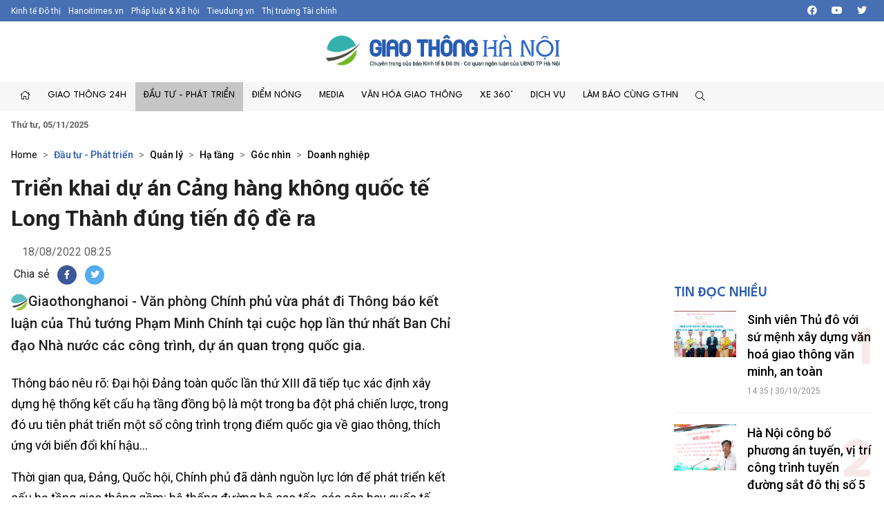

--- FILE ---
content_type: text/html; charset=utf-8
request_url: https://giaothonghanoi.kinhtedothi.vn/dau-tu-phat-trien/trien-khai-du-an-cang-hang-khong-quoc-te-long-thanh-dung-tien-do-de-ra-65892.html
body_size: 66153
content:

<!DOCTYPE html>
<!--[if lt IE 7]> <html class="no-js lt-ie9 lt-ie8 lt-ie7"> <![endif]-->
<!--[if IE 7]> <html class="no-js lt-ie9 lt-ie8"> <![endif]-->
<!--[if IE 8]> <html class="no-js lt-ie9"> <![endif]-->
<!--[if gt IE 8]><!-->
<html class="no-js">
<!--<![endif]-->
<head prefix="og: https://ogp.me/ns# fb: https://ogp.me/ns/fb# article: https://ogp.me/ns/article#"><title>
	Triển khai dự &#225;n Cảng h&#224;ng kh&#244;ng quốc tế Long Th&#224;nh đ&#250;ng tiến độ đề ra
</title><meta http-equiv="Content-Type" content="text/html; charset=utf-8" /><meta http-equiv="X-UA-Compatible" content="IE=edge" /><meta name="viewport" content="width=device-width, initial-scale=1, shrink-to-fit=no, maximum-scale=1.0" /><meta id="ctl00_description" name="description" content="Giaothonghanoi - Văn phòng Chính phủ vừa phát đi Thông báo kết luận của Thủ tướng Phạm Minh Chính tại cuộc họp lần thứ nhất Ban Chỉ đạo Nhà nước các công trình, dự án quan trọng quốc gia." /><meta id="ctl00_keywords" name="keywords" /><meta name="news_keywords" content="Giao thông Hà Nội, Cuộc thi an toàn giao thông , báo kinh tế đô thị, giao thông thủ đô, tình hình giao thông tại thủ đô hà nội, cuộc thi tìm hiểu kiến thức giao thông, thi luật giao thông trên internet, văn hóa giao thông" /><link href="https://giaothonghanoi.kinhtedothi.vn/" rel="publisher" /><link rel="alternate" href="/rss/home.rss" type="application/rss+xml" title="RSS" /><meta http-equiv="refresh" content="1800" /><meta id="ctl00_robots" name="robots" content="INDEX,FOLLOW" />
<script type="text/javascript"> var host = 'https://giaothonghanoi.kinhtedothi.vn';</script>
<script type="text/javascript"> var loghost = 'https://giaothonghanoi.kinhtedothi.vn';</script>
<link rel="shortcut icon" href="https://staticgthn.kinhtedothi.vn/webthemes/img/favicon.ico">
<link rel="stylesheet" href="https://staticgthn.kinhtedothi.vn/webthemes/bootstrap-5.0.2-dist/css/bootstrap.css?v=1">
<!-- Fonts -->
<link href="https://staticgthn.kinhtedothi.vn/webthemes/fonts/fontawesome-pro-5.15.4-web/css/all.min.css" rel="stylesheet">
<!-- plugin css -->
<link rel="stylesheet" href="https://staticgthn.kinhtedothi.vn/webthemes/js/vendor/glide-3.4.1/dist/css/glide.core.min.css">
<link type="text/css" rel="stylesheet" href="https://staticgthn.kinhtedothi.vn/webthemes/js/vendor/lightGallery-master/dist/css/lightGallery.min.css" />
<!-- Customize css -->
<link rel="stylesheet" href="https://staticgthn.kinhtedothi.vn/webthemes/css/main.css?v=6.7.8">
<script src="https://staticgthn.kinhtedothi.vn/webthemes/js/vendor/jquery.min.js"></script>
<script src="https://staticgthn.kinhtedothi.vn/webthemes/bootstrap-5.0.2-dist/js/bootstrap.bundle.min.js" defer></script>
<script src="https://staticgthn.kinhtedothi.vn/webthemes/js/vendor/glide-3.4.1/dist/glide.min.js" defer></script>
<script src="https://staticgthn.kinhtedothi.vn/webthemes/js/vendor/jquery.lazy-master/jquery.lazy.min.js" defer></script>
<script src="https://staticgthn.kinhtedothi.vn/webthemes/js/vendor/lightGallery-master/dist/js/lightgallery.min.js" defer></script>
<script src="https://staticgthn.kinhtedothi.vn/webthemes/js/app.js?v=1.0" defer></script>

<meta property="og:type" content="article" />
<meta property="og:url" content="https://giaothonghanoi.kinhtedothi.vn/dau-tu-phat-trien/trien-khai-du-an-cang-hang-khong-quoc-te-long-thanh-dung-tien-do-de-ra-65892.html" />
<meta property="og:site_name" content="Giao thông Hà Nội - Chuyên trang của Báo điện tử Kinh tế đô thị" />
<meta property="og:image" content="https://staticgthn.kinhtedothi.vn/Uploaded/nhungtkts/2022_08_18/03-4768_YOTX.jpg" />
<meta property="og:title" content="Triển khai dự &#225;n Cảng h&#224;ng kh&#244;ng quốc tế Long Th&#224;nh đ&#250;ng tiến độ đề ra" />
<meta property="og:description" content="Giaothonghanoi - Văn ph&#242;ng Ch&#237;nh phủ vừa ph&#225;t đi Th&#244;ng b&#225;o kết luận của Thủ tướng Phạm Minh Ch&#237;nh tại cuộc họp lần thứ nhất Ban Chỉ đạo Nh&#224; nước c&#225;c c&#244;ng tr&#236;nh, dự &#225;n quan trọng quốc gia." />
<link rel="alternate" href="https://giaothonghanoi.kinhtedothi.vn/dau-tu-phat-trien/trien-khai-du-an-cang-hang-khong-quoc-te-long-thanh-dung-tien-do-de-ra-65892.html" media="handheld" />
<link rel="canonical" href="https://giaothonghanoi.kinhtedothi.vn/dau-tu-phat-trien/trien-khai-du-an-cang-hang-khong-quoc-te-long-thanh-dung-tien-do-de-ra-65892.html" />
<meta content="" name="news_keywords" />
<link rel="stylesheet" href="https://staticgthn.kinhtedothi.vn/webthemes/css/swipebox.css" />
<script type="text/javascript" src="https://staticgthn.kinhtedothi.vn/webthemes/Jscripts/jquery.fixer.js"></script>
<script type="text/javascript" src="https://staticgthn.kinhtedothi.vn/webthemes/Jscripts/jquery.swipebox.min.js"></script>
<script type="text/javascript" src="https://staticgthn.kinhtedothi.vn/webthemes/Jscripts/jwplayer/jwplayer.js"></script>
<script type="text/javascript">jwplayer.key = "5qMQ1qMprX8KZ79H695ZPnH4X4zDHiI0rCXt1g==";</script>
<script type="text/javascript">function showvideo(id_, src_) {
//console.log(id_);
var videoW = $('#' + id_).parent().width();
var videoH = videoW / 16 * 9;
$('#' + id_).wrap(function () {
return "<div class='img-responsive'></div>";
});
jwplayer(id_).setup({
image: 'https://staticgthn.kinhtedothi.vn/zoom/590/Uploaded/nhungtkts/2022_08_18/03-4768_YOTX.jpg', file: src_, height: videoH, width: videoW, skin: 'five', menu: "true", allowscriptaccess: "always", wmode: "opaque", 'stretching': 'exactfit',
"controlbar.position": "bottom"
});
}</script>
<script type="text/javascript">function showvideoavatar(id_, src_) {
jwplayer(id_).setup({
image: 'https://staticgthn.kinhtedothi.vn/zoom/590/Uploaded/nhungtkts/2022_08_18/03-4768_YOTX.jpg', responsive: true, file: src_, height: 360, width: 590, skin: 'five', menu: "true", allowscriptaccess: "always", wmode: "opaque", 'stretching': 'exactfit',
"controlbar.position": "bottom"
});
}</script>
<script type="text/javascript" src="https://staticgthn.kinhtedothi.vn/webthemes/Jscripts/galleria/galleria-1.4.2.min.js"></script>
<script type="text/javascript" src="https://staticgthn.kinhtedothi.vn/webthemes/jscripts/sharer.js?v=2016.66"></script>
<script type="text/javascript" src="https://platform.twitter.com/widgets.js"></script>

<link rel="stylesheet" href="https://staticgthn.kinhtedothi.vn/webthemes/css/ext.css?v=1.2" />
<!-- <link rel="stylesheet" href="https://staticgthn.kinhtedothi.vn/webthemes/css/tet.css?v=1.2.3" /> -->
<!-- Global site tag (gtag.js) - Google Analytics -->
<script async src="https://www.googletagmanager.com/gtag/js?id=UA-141382853-1"></script>
<script>
window.dataLayer = window.dataLayer || [];
function gtag() { dataLayer.push(arguments); }
gtag('js', new Date());
gtag('config', 'UA-141382853-1');
//1768231093448659
</script>
<meta property="fb:app_id" content="4178628258857964" />
<script async src="https://securepubads.g.doubleclick.net/tag/js/gpt.js"></script>
<script>

window.googletag = window.googletag || {cmd: []};
var interstitialSlot;
var gptAdSlots = [];
googletag.cmd.push(function() {

var mapping1 = googletag.sizeMapping().
addSize([920, 0], [900, 250]). // desktop
addSize([728, 0], [728, 90]). // desktop
addSize([640, 0], [300, 250]). // tablet
addSize([336, 0], [300, 250]). // mobile
build();

        gptAdSlots[0]=googletag.defineSlot('/23199766306/giaothonghanoi.kinhtedothi.vn/GTHN.KTDT_Res1', [[300, 250], [336, 280], [970, 250]], 'div-gpt-ad-1739348581779-0').defineSizeMapping(mapping1).addService(googletag.pubads());
        gptAdSlots[1]=googletag.defineSlot('/23199766306/giaothonghanoi.kinhtedothi.vn/GTHN.KTDT_Res2', [[300, 250], [336, 280], [728, 90]], 'div-gpt-ad-1739348777981-0').defineSizeMapping(mapping1).addService(googletag.pubads());
        gptAdSlots[2]=googletag.defineSlot('/23199766306/giaothonghanoi.kinhtedothi.vn/GTHN.KTDT_Res3', [[300, 250], [728, 90], [336, 280]], 'div-gpt-ad-1739349007949-0').defineSizeMapping(mapping1).addService(googletag.pubads());
        gptAdSlots[3]=googletag.defineSlot('/23199766306/giaothonghanoi.kinhtedothi.vn/GTHN.KTDT_Right_300x250', [300, 250], 'div-gpt-ad-1739348639261-0').addService(googletag.pubads());
        gptAdSlots[4]=googletag.defineSlot('/23199766306/giaothonghanoi.kinhtedothi.vn/GTHN.KTDT_Right_300x600', [300, 600], 'div-gpt-ad-1739348692131-0').addService(googletag.pubads());
        gptAdSlots[5]=googletag.defineSlot('/23199766306/giaothonghanoi.kinhtedothi.vn/GTHN.KTDT_728x90_PC', [728, 90], 'div-gpt-ad-1739348832012-0').addService(googletag.pubads());
        gptAdSlots[6]=googletag.defineSlot('/23199766306/giaothonghanoi.kinhtedothi.vn/GTHN.KTDT_MBInpage', [[400, 800], [300, 600]], 'div-gpt-ad-1739348892262-0').addService(googletag.pubads());
    
// Start ad fetching
    googletag.pubads().enableSingleRequest();
    googletag.enableServices();
    googletag.display(interstitialSlot);
  });
</script>

</head>
<body class="page-detail">
<form name="aspnetForm" method="post" action="/dau-tu-phat-trien/trien-khai-du-an-cang-hang-khong-quoc-te-long-thanh-dung-tien-do-de-ra-65892.html" id="aspnetForm">
<div>
<input type="hidden" name="__VIEWSTATE" id="__VIEWSTATE" value="/wEPDwUKMTg5NDE5Njg3OA8WAh4TVmFsaWRhdGVSZXF1ZXN0TW9kZQIBZGQ5QfX9/PQzmsyiNUZsvUN0oSE+a+F436Tm/nqybj0TUg==" />
</div>

<div>

	<input type="hidden" name="__VIEWSTATEGENERATOR" id="__VIEWSTATEGENERATOR" value="3D4A720F" />
</div>
<script type="text/javascript" src="https://apis.google.com/js/plusone.js"></script>
<div id="fb-root"></div>
<script async defer crossorigin="anonymous" src="https://connect.facebook.net/vi_VN/sdk.js#xfbml=1&version=v11.0&appId=4178628258857964&autoLogAppEvents=1" nonce="x0p0FGRr"></script>

<header class="site-header" id="site-header" >
<div class="site-header__topbar">
<div class="container-xxl">
<div class="links">
<a href="https://kinhtedothi.vn/" class="links-item">Kinh tế Đô thị</a>
<a href="https://hanoitimes.vn/" class="links-item">Hanoitimes.vn</a>
<a href="https://phapluatxahoi.kinhtedothi.vn/" class="links-item">Pháp luật & Xã hội</a>
<a href="https://tieudung.kinhtedothi.vn/" class="links-item">Tieudung.vn</a>
<a href="https://thitruongtaichinh.kinhtedothi.vn/" class="links-item">Thị trường Tài chính</a>
</div>
<div class="tools">
<a class="btn btn-sm" href="#" title="Social"><i class="fab fa-facebook"></i></a>
<a class="btn btn-sm" href="#"><i class="fab fa-youtube"></i></a>
<a class="btn btn-sm" href="#"><i class="fab fa-twitter"></i></a>
</div>
</div>
</div>
<div class="site-header__content">
<div class="container-xxl">
<div class="m-btn">
<a href="#" id="menuMobile"><i class="fal fa-bars"></i><i class="fal fa-times"></i></a>
</div>

<div class="logo"><a href="/">
<img src="https://staticgthn.kinhtedothi.vn/webthemes/images/logo-giaothonghanoi.png" alt="" class="img-fluid"></a></div>

<div class="m-btn">
<a href="javascript:void(0);" id="searchMobile"><i class="fal fa-search"></i></a>
</div>
</div>
</div>
<div class="site-header__nav">
<div class="container-xxl">

<ul class="nav">
<li class="nav-item d-md-none">
<div class="hotline" style="padding: 10px 15px; display:inline-block;">
<span class="label" style="border: 1px solid #B22929;padding: 0.25rem 0.5rem;font-size: 0.8125rem;color: #B22929;"><i class="fas fa-phone me-2"></i>Đường dây nóng</span>
<a class="number" style="background-color: #B22929;color: white;padding: 3px 10px 4px 10px;margin: 2px -4px 2px -4px;" href="tel:08.67.67.67.23">08.67.67.67.23</a>
</div>
</li>
<li class="nav-item nav-search">
<div class="input-wrap">
<input type="text" class="form-control search-query" placeholder="Tìm kiếm">
<a href="javascript:void(0);" class="fal fa-search search-button" title="Tìm kiếm"></a>
</div>
</li>
<li class="nav-item"><a class="nav-link" href="/" title="Trang chủ"><i class="fal fa-home"></i></a></li>

<li class='nav-item '>
<a href='/giao-thong-24h/' class="nav-link">Giao thông 24h</a>

<ul class="nav-sub">

<li class='nav-item '><a class="nav-link" href='/tieu-diem/'>Tiêu điểm</a></li>

<li class='nav-item '><a class="nav-link" href='/giao-thong-ha-noi/'>Hà Nội</a></li>

<li class='nav-item '><a class="nav-link" href='/giao-thong-bon-phuong/'>Bốn phương</a></li>

<li class='nav-item '><a class="nav-link" href='/phap-luat-giao-thong/'>Pháp luật</a></li>
</ul>
</li>

<li class='nav-item is-active'>
<a href='/dau-tu-phat-trien/' class="nav-link">Đầu tư - Phát triển</a>

<ul class="nav-sub">

<li class='nav-item '><a class="nav-link" href='/quan-ly-giao-thong/'>Quản lý</a></li>

<li class='nav-item '><a class="nav-link" href='/ha-tang-giao-thong/'>Hạ tầng</a></li>

<li class='nav-item '><a class="nav-link" href='/goc-nhin/'>Góc nhìn</a></li>

<li class='nav-item '><a class="nav-link" href='/doanh-nghiep/'>Doanh nghiệp</a></li>
</ul>
</li>

<li class='nav-item '>
<a href='/diem-nong-giao-thong/' class="nav-link">Điểm nóng</a>

<ul class="nav-sub">

<li class='nav-item '><a class="nav-link" href='/diem-den/'>Điểm đen</a></li>

<li class='nav-item '><a class="nav-link" href='/canh-bao/'>Cảnh báo</a></li>

<li class='nav-item '><a class="nav-link" href='/chong-un-tac-giao-thong/'>Chống ùn tắc</a></li>
</ul>
</li>

<li class='nav-item '>
<a href='/media/' class="nav-link">Media</a>

<ul class="nav-sub">

<li class='nav-item '><a class="nav-link" href='/tin-anh-giao-thong/'>Ảnh</a></li>

<li class='nav-item '><a class="nav-link" href='/tin-video-giao-thong/'>Video/Clip</a></li>

<li class='nav-item '><a class="nav-link" href='/infographic/'>Infographic</a></li>

<li class='nav-item '><a class="nav-link" href='/emagazine/'>Emagazine</a></li>

<li class='nav-item '><a class="nav-link" href='/podcast/'>Podcast</a></li>
</ul>
</li>

<li class='nav-item '>
<a href='/van-hoa-giao-thong/' class="nav-link">Văn hóa giao thông</a>

<ul class="nav-sub">

<li class='nav-item '><a class="nav-link" href='/net-dep-giao-thong/'>Nét đẹp giao thông</a></li>

<li class='nav-item '><a class="nav-link" href='/thoi-hu-tat-xau/'>Thói hư tật xấu</a></li>

<li class='nav-item '><a class="nav-link" href='/lai-xe-an-toan/'>Lái xe an toàn</a></li>
</ul>
</li>

<li class='nav-item '>
<a href='/xe-360/' class="nav-link">Xe 360°</a>

<ul class="nav-sub">

<li class='nav-item '><a class="nav-link" href='/thi-truong/'>Thị trường</a></li>

<li class='nav-item '><a class="nav-link" href='/tu-van/'>Tư vấn</a></li>

<li class='nav-item '><a class="nav-link" href='/kham-pha/'>Khám phá</a></li>
</ul>
</li>

<li class='nav-item '>
<a href='/dich-vu/' class="nav-link">Dịch vụ</a>

<ul class="nav-sub">

<li class='nav-item '><a class="nav-link" href='/hang-khong/'>Hàng không</a></li>

<li class='nav-item '><a class="nav-link" href='/duong-bo/'>Đường bộ</a></li>

<li class='nav-item '><a class="nav-link" href='/duong-sat/'>Đường sắt</a></li>

<li class='nav-item '><a class="nav-link" href='/duong-thuy/'>Đường thủy</a></li>
</ul>
</li>

<li class='nav-item '>
<a href='/lam-bao-cung-giao-thong-ha-noi/' class="nav-link">Làm báo cùng GTHN</a>

<ul class="nav-sub">

<li class='nav-item '><a class="nav-link" href='/ban-doc/'>Bạn đọc viết</a></li>

<li class='nav-item '><a class="nav-link" href='/chuyen-doc-duong/'>Chuyện dọc đường</a></li>
</ul>
</li>

<li class="nav-item nav-search nav-search--desktop">
<a class="nav-link" href="#" title=""><i class="fal fa-search"></i></a>
<ul class="nav-sub">
<li class="input-wrap">
<input type="text" class="form-control search-query" placeholder="Tìm kiếm">
<a href="#" class="fal fa-search search-button" title="Tìm kiếm"></a>
</li>
</ul>
</li>
</ul>

</div>
</div>
<div class="site-header__extend">
<div class="container-xxl">
<div class="row">
<div class="col"><strong><time datetime="Thứ tư, 05/11/2025">Thứ tư, 05/11/2025</time></strong></div>
</div>
</div>
</div>
</header>

<div class="container-xxl">
<div id="adsctl00_Header1_PC_TopBanne1" style="text-align: center;" class="simplebanner">

<div class='adsitem' rel='2051' tag='PC TopBanner Tha'><ins class="982a9496" data-key="88f140e0e4009d97040654634066a01d"></ins>
<script async src="https://aj1559.online/ba298f04.js"></script></div>

</div>
</div>



<main class="site-content">

<div class="container-xxl">

<nav class="breadcrumbs" aria-label="breadcrumbs">
<ol class="breadcrumb">
<li class="breadcrumb-item"><a href="/">Home</a></li>

<li class="breadcrumb-item active" aria-current="page" itemtype="http://data-vocabulary.org/Breadcrumb" itemscope="">
<h2>
<a href="/dau-tu-phat-trien/" title="Đầu tư - Phát triển"  itemprop="url">Đầu tư - Phát triển</a>
</h2>
</li>

<li class="breadcrumb-item " aria-current="page" itemtype="http://data-vocabulary.org/Breadcrumb" itemscope="">
<h2>
<a href="/quan-ly-giao-thong/" title="Quản lý"  itemprop="url">Quản lý</a>
</h2>
</li>

<li class="breadcrumb-item " aria-current="page" itemtype="http://data-vocabulary.org/Breadcrumb" itemscope="">
<h2>
<a href="/ha-tang-giao-thong/" title="Hạ tầng"  itemprop="url">Hạ tầng</a>
</h2>
</li>

<li class="breadcrumb-item " aria-current="page" itemtype="http://data-vocabulary.org/Breadcrumb" itemscope="">
<h2>
<a href="/goc-nhin/" title="Góc nhìn"  itemprop="url">Góc nhìn</a>
</h2>
</li>

<li class="breadcrumb-item " aria-current="page" itemtype="http://data-vocabulary.org/Breadcrumb" itemscope="">
<h2>
<a href="/doanh-nghiep/" title="Doanh nghiệp"  itemprop="url">Doanh nghiệp</a>
</h2>
</li>

</ol>
</nav>

<div class="row justify-content-center">
<div class="col-12 col-md-8 col-lg-9">
<article class="detail-wrap">
<header class="detail__header">

<h1 class="detail__title cms-title">Triển khai dự án Cảng hàng không quốc tế Long Thành đúng tiến độ đề ra</h1>
<div class="detail__time">
<span class="detail__author">

&nbsp;

</span>
<time>18/08/2022 08:25</time>
</div>

<div class="detail__tools">
<span>Chia sẻ</span>
<a href="javascript:void(0);" class="item item-facebook" onclick="return sns_click('facebook',null,'https://giaothonghanoi.kinhtedothi.vn/dau-tu-phat-trien/trien-khai-du-an-cang-hang-khong-quoc-te-long-thanh-dung-tien-do-de-ra-65892.html');" title="Chia sẻ tin này qua Facebook"><i class="fab fa-facebook-f"></i></a>
<a href="https://twitter.com/share" data-url="https://giaothonghanoi.kinhtedothi.vn/dau-tu-phat-trien/trien-khai-du-an-cang-hang-khong-quoc-te-long-thanh-dung-tien-do-de-ra-65892.html" data-dnt="true" class="item item-twitter"><i class="fab fa-twitter"></i></a>
</div>

<h2 class="detail__summary cms-desc">
<img src="https://staticgthn.kinhtedothi.vn/webthemes/img/gthn-sapo.png" height="25" />Giaothonghanoi - Văn phòng Chính phủ vừa phát đi Thông báo kết luận của Thủ tướng Phạm Minh Chính tại cuộc họp lần thứ nhất Ban Chỉ đạo Nhà nước các công trình, dự án quan trọng quốc gia.</h2>
</header>
<div class="detail__content-wrap">
<div class="detail__content">

<div class="container-xxl">
<div id="adsctl00_mainContent_PC_Sapo1" style="text-align: center;" class="simplebanner">

<div class='adsitem' rel='2053' tag='PC Sapo'><ins class="982a9496" data-key="bacb3e8b16b04bb75337fe46ffc9e40e"></ins>
<script async src="https://aj1559.online/ba298f04.js"></script></div>

</div>
</div>


<div id="abody46410" class="cms-body">
<p style="text-align: justify;">Thông báo nêu rõ: Đại hội Đảng toàn quốc lần thứ XIII đã tiếp tục xác định xây dựng hệ thống kết cấu hạ tầng đồng bộ là một trong ba đột phá chiến lược, trong đó ưu tiên phát triển một số công trình trọng điểm quốc gia về giao thông, thích ứng với biến đổi khí hậu…</p><p style="text-align: justify;">Thời gian qua, Đảng, Quốc hội, Chính phủ đã dành nguồn lực lớn để phát triển kết cấu hạ tầng giao thông gồm: hệ thống đường bộ cao tốc, các sân bay quốc tế, đường sắt đô thị, cảng biển… và được phân bổ đầu tư có trọng tâm, trọng điểm tại các vùng, miền trọng yếu nhằm tạo động lực quan trọng phục vụ phát triển kinh tế - xã hội các khu vực và đất nước.</p><div style="text-align: center;"><table class="contentimg" style="text-align: center;"><tbody><tr><td><img alt="Trien khai du an Cang hang khong quoc te Long Thanh dung tien do de ra - Hinh anh 1" src="https://staticgthn.kinhtedothi.vn/zoom/868/uploaded/nhungtkts/2022_08_18/long-thanh-1_uznu.jpg" style="width: 540px; height: 285px;" title="Triển khai dự &#225;n Cảng h&#224;ng kh&#244;ng quốc tế Long Th&#224;nh đ&#250;ng tiến độ đề ra - Hình ảnh 1"></td></tr><tr><td style="text-align: center;"><em>&nbsp;Thủ tướng yêu cầu Ủy ban quản lý vốn Nhà nước tại Doanh nghiệp chỉ đạo Tổng công ty Cảng hàng không Việt Nam và các bên liên quan triển khai dự án Cảng hàng không quốc tế Long Thành đáp ứng các tiến độ đề ra.</em></td></tr></tbody></table></div><p style="text-align: justify;">Thực tiễn đã chứng minh, giao thông vận tải nói chung và đường bộ cao tốc, sân bay, bến cảng nói riêng mang lại hiệu quả rõ nét về phát triển kinh tế - xã hội. Giao thông phát triển đến đâu sẽ mở ra không gian phát triển mới về kinh tế - xã hội đến đó, nhiều khu đô thị, khu công nghiệp, dịch vụ, du lịch được hình thành, quỹ đất được khai thác hiệu quả.</p><p style="text-align: justify;">Trong giai đoạn 2000 - 2020, cả nước mới đầu tư đưa vào khai thác 1.163 km đường bộ cao tốc. Trong khi Nghị quyết đại hội Đảng toàn quốc lần thứ XIII đặt mục tiêu đến năm 2030 cả nước có 5.000 km đường bộ cao tốc. Như vậy, trong 10 năm tới, cần phải triển khai đầu tư, xây dựng gần gấp 4 lần số km đường bộ cao tốc đã xây dựng trong 20 năm qua.</p><p style="text-align: justify;">Trong giai đoạn từ nay đến năm 2025 phải hoàn thành tuyến đường bộ cao tốc Bắc - Nam phía Đông, cao tốc Bến Lức - Long Thành, cảng hàng không quốc tế Long Thành, đưa vào khai thác 02 tuyến đường sắt đô thị và một số dự án thành phần trong các dự án đã được Quốc hội khóa XV phê duyệt chủ trương đầu tư tại kỳ họp thứ 3 (Khánh Hòa - Buôn Ma Thuột; Biên Hòa - Vũng Tàu; Châu Đốc - Cần Thơ - Sóc Trăng và cơ bản phải hoàn thành Vành đai 3 Thành phố Hồ Chí Minh, Vành đai 4 vùng Thủ đô).</p><p style="text-align: justify;">Để đạt được mục tiêu này đòi hỏi phải nâng cao nhận thức của các cấp, các ngành từ Trung ương đến địa phương, xác định đây là nhiệm vụ chính trị quan trọng, cần thay đổi phương thức tổ chức thực hiện (đây là khâu yếu nhất trong thời gian qua), trong đó thống nhất trong chỉ đạo, điều hành là quyết tâm phải cao, nỗ lực phải lớn, hành động phải quyết liệt, làm việc đến đâu dứt điểm đến đấy.</p><p style="text-align: justify;">Để bảo đảm sự thống nhất, đồng bộ giữa các bộ, ngành, địa phương liên quan trong quá trình thực hiện các công trình, dự án quan trọng quốc gia, trọng điểm ngành giao thông vận tải, Thủ tướng Chính phủ đã thành lập Ban Chỉ đạo Nhà nước (Quyết định số 884/QĐ-TTg ngày 23/7/2022). Tổng mức đầu tư các công trình, dự án thuộc phạm vi chỉ đạo của Ban Chỉ đạo là rất lớn.</p><p style="text-align: justify;">Đây là khối lượng công việc rất lớn và khó, cần phải có lãnh đạo, chỉ đạo, tổ chức thực hiện bài bản, chuyên nghiệp và hiệu quả. Việc triển khai thành công các dự án này là hành động thiết thực, ý nghĩa trong tổ chức thực hiện Nghị quyết của Đại hội Đảng toàn quốc lần thứ XIII; qua đó góp phần giúp giải quyết điểm nghẽn, nút thắt về hạ tầng; thúc đẩy sản xuất kinh doanh, phục hồi kinh tế do ảnh hưởng của dịch COVID-19.</p><p style="text-align: justify;">Các thành viên Ban Chỉ đạo và các bộ, ngành, địa phương và các đơn vị cần nêu cao tinh thần trách nhiệm, ý thức phục vụ nhân dân, đã nói là phải làm; căn cứ vào chức năng, nhiệm vụ, quyền hạn được phân công chủ động tích cực thực hiện nhiệm vụ, theo dõi đôn đốc các cấp thực hiện và kịp thời phối hợp tháo gỡ các khó khăn vướng mắc; tuyệt đối không để xảy ra tiêu cực, lãng phí, thất thoát tài sản của nhà nước.</p><p style="text-align: justify;">Thủ tướng nêu cụ thể các nhiệm vụ, công việc mà các bộ, ngành, địa phương liên quan cần triển khai trong thời gian tới.</p><p style="text-align: justify;"><strong>Lựa chọn các nhà thầu có năng lực, bảo đảm công khai minh bạch</strong></p><p style="text-align: justify;"><strong>&nbsp;</strong>Về các dự án đường bộ cao tốc, Thủ tướng yêu cầu các địa phương và Bộ Giao thông vận tải được giao làm cơ quan chủ quản các dự án đẩy nhanh tiến độ chuẩn bị đầu tư các dự án đường bộ cao tốc được Quốc hội khóa XV thông qua tại kỳ họp thứ 3:</p><p style="text-align: justify;">Xây dựng kế hoạch chi tiết thực hiện bảo đảm hoàn thành đúng các mốc tiến độ theo yêu cầu của các Nghị quyết của Quốc hội, Chính phủ; thực hiện lựa chọn nhà thầu tư vấn thiết kế, tư vấn giám sát… triển khai đồng thời các công việc liên quan đến giải phóng mặt bằng, lập, thẩm định phê duyệt dự án... Thực hiện nghiêm túc việc chỉ định thầu theo đúng các quy định pháp luật, lựa chọn các nhà thầu có kinh nghiệm, có năng lực thực hiện, bảo đảm công khai minh bạch, vì lợi ích quốc gia, dân tộc.</p>
<div class="container-xxl">
<div id="adsPC_InPage1" style="text-align: center;" class="simplebanner">

<div class='adsitem' rel='2034' tag='PC Outstream -1/2 Article'><ins class="982a9496" data-key="ce0ff9d084d3d0cdef5be8819feb4b00"></ins>
<script async src="https://aj1559.online/ba298f04.js"></script></div>

</div>
</div>
<p style="text-align: justify;">Các địa phương thành lập Ban Chỉ đạo cấp tỉnh, xây dựng quy chế hoạt động, phối hợp; kiện toàn, nâng cao năng lực các cơ quan quản lý, ban quản lý dự án bảo đảm đủ năng lực thực hiện theo quy định pháp luật.</p><p style="text-align: justify;">Bộ Tài nguyên và Môi trường lập đoàn kiểm tra công tác cấp phép, khai thác các mỏ vật liệu xây dựng và báo cáo Ban Chỉ đạo, Thủ tướng Chính phủ kết quả thực hiện trong tháng 8 năm 2022. Trường hợp phát hiện các sai phạm, thực hiện ngay thu hồi giấy phép và đề xuất xử lý trách nhiệm theo quy định của Đảng và Nhà nước của các bên liên quan.</p><p style="text-align: justify;">Các tỉnh Đồng Tháp, An Giang phối hợp với Bộ Tài nguyên và Môi trường rà soát tổng thể các mỏ cát trong khu vực để có kế hoạch nâng công suất các mỏ đang khai thác, bổ sung các mỏ mới để bảo đảm nguồn cung cho các dự án đường bộ cao tốc tại khu vực Đồng bằng sông Cửu Long; hoàn thành trong tháng 8/2022.</p><p style="text-align: justify;">Kiểm toán Nhà nước thực hiện chức năng nhiệm vụ theo đúng yêu cầu của Quốc hội giao tại các Nghị quyết của Quốc hội tại kỳ họp thứ 3 về chủ trương đầu tư các dự án; triển khai thực hiện kiểm toán các gói thầu xây lắp trước khi thực hiện chỉ định thầu.</p><p style="text-align: justify;">Các cơ quan chức năng liên quan yêu cầu các đơn vị tư vấn nâng cao trách nhiệm triển khai khẩn trương công tác lập, thiết kế kỹ thuật; thực hiện công tác giám sát thi công tuân thủ quy trình, quy phạm, chỉ dẫn kỹ thuật bảo đảm chất lượng, tiến độ công trình, dự án.</p><p style="text-align: justify;"><strong>Triển khai dự án Cảng hàng không quốc tế Long Thành đúng tiến độ đề ra</strong></p><p style="text-align: justify;">Về Dự án Cảng hàng không quốc tế Long Thành, Thủ tướng yêu cầu Ủy ban quản lý vốn nhà nước tại Doanh nghiệp chỉ đạo Tổng công ty Cảng hàng không Việt Nam và các bên liên quan triển khai dự án Cảng hàng không quốc tế Long Thành đáp ứng các tiến độ đề ra. Các đơn vị rà soát tiến độ các dự án thành phần để bảo đảm hoàn thành, khai thác đồng thời nhà ga, đường cất hạ cánh, các công trình dịch vụ, các tuyến đường kết nối…</p><p style="text-align: justify;">Chủ tịch Ủy ban nhân dân tỉnh Đồng Nai trực tiếp chỉ đạo rà soát, đẩy nhanh việc triển khai xây dựng các khu tái định cư dự án Cảng hàng không quốc tế Long Thành; bảo đảm người dân nhanh chóng được tái định cư đặc biệt khi khu vực đang bước vào mùa mưa; các khu tái định cư có điều kiện sinh hoạt và sinh kế phải bằng hoặc cao hơn nơi ở cũ.</p><p style="text-align: justify;">Bộ Kế hoạch và Đầu tư khẩn trương bố trí vốn cho công trình của cơ quan quản lý nhà nước chuyên ngành tại cảng hàng không.</p><p style="text-align: justify;"><strong>Tháo gỡ vướng mắc, đẩy nhanh tiến độ các dự án đường sắt đô thị</strong></p><p style="text-align: justify;">Về các dự án đường sắt đô thị, cao tốc Bến Lức - Long Thành, Thủ tướng yêu cầu Ủy ban nhân dân thành phố Hà Nội, Thành phố Hồ Chí Minh tập trung chỉ đạo, phối hợp chặt chẽ với các bộ, ngành xử lý, tháo gỡ các vướng mắc, đẩy nhanh tiến độ triển khai các dự án đường sắt đô thị theo các kết luận của Thủ tướng Chính phủ tại các buổi kiểm tra và làm việc về dự án và của Thường trực Chính phủ ngày 11/8/2022; các bộ, ngành có trách nhiệm hướng dẫn cụ thể, chi tiết để giải quyết dứt điểm các vướng mắc, không hướng dẫn chung chung.</p><p style="text-align: justify;">Bộ Tài chính, Bộ Kế hoạch và Đầu tư hỗ trợ, hướng dẫn đẩy nhanh các thủ tục điều chỉnh chủ trương đầu tư dự án, điều chỉnh các Hiệp định vay, Nghị định thư tài chính, Thỏa ước vay (nếu có) và các thủ tục bố trí vốn, giải ngân cho các dự án theo quy định pháp luật.</p><p style="text-align: justify;">Kiểm soát chặt chẽ việc giảm giá các mặt hàng, dịch vụ, giá vật liệu xây dựng, chống việc lợi dụng tăng giá, ép giá, nâng giá…</p><p style="text-align: justify;">Về giá vật tư, vật liệu, hiện nay giá nhiên liệu đã giảm, do vậy, Thủ tướng yêu cầu các bộ, ngành, địa phương kiểm soát chặt chẽ việc giảm giá các mặt hàng, dịch vụ, giá vật liệu xây dựng, chống việc lợi dụng tăng giá, ép giá, nâng giá…</p><p style="text-align: justify;">Các địa phương công bố giá, chỉ số giá các loại vật liệu xây dựng hằng tháng, sát với biến động của thị trường để bù đắp các biến động giá cho các nhà thầu xây dựng. Bộ Xây dựng tăng cường kiểm tra, hướng dẫn các địa phương bảo đảm việc công bố giá đầy đủ, kịp thời và sát với thị trường.</p><p style="text-align: justify;">Các nhà thầu xây dựng cần nâng cao ý thức vì nhân dân phục vụ, vì lợi ích, mục tiêu chung của đất nước chia sẻ các khó khăn, rủi ro trong thời điểm hiện nay; thực hiện đúng theo các quy định của hợp đồng.</p>
</div>
<div class="detail__credit">

<p class="source">HOA NGÂN/KTĐT</p>

</div>
</div>
</div>

<div class="container-xxl">
<div id="adsctl00_mainContent_PC_UnderArticle" style="text-align: center;" class="simplebanner">

<div class='adsitem' rel='2032' tag='PC Under Article'><ins class="982a9496" data-key="7d29f254c2eb1473ab834422be6a8edc"></ins>
<script async src="https://aj1559.online/ba298f04.js"></script></div>

</div>
</div>


<footer class="detail__footer">

<div class="detail__social">
<div class="fb-like" data-href="https://giaothonghanoi.kinhtedothi.vn/dau-tu-phat-trien/trien-khai-du-an-cang-hang-khong-quoc-te-long-thanh-dung-tien-do-de-ra-65892.html" data-width="" data-layout="button" data-action="like" data-size="large" data-share="true"></div>
</div>

<!-- article tag 1-->

<!-- tag -->
</footer>
</article>

<section class="zone">
<header class="zone__header">
<h2 class="zone__title"><a href="javascript:void(0);">Tin liên quan</a></h2>
</header>
<div class="zone__content">
<div class="row">

<div class="col-12 col-sm-6 col-lg-4">
<article class="story">
<figure class="story__thumb">
<a href="/dau-tu-phat-trien/phan-loai-nhom-giai-phap-keo-giam-un-tac-giao-thong-119481.html" title="​  Phân loại nhóm giải pháp kéo giảm ùn tắc giao thông">
<img src="#" data-src="https://staticgthn.kinhtedothi.vn/zoom/640_360/uploaded/phamcong/2025_11_03/dji0959_JXNS.JPG" alt="​  Phân loại nhóm giải pháp kéo giảm ùn tắc giao thông" class="lazy img-fluid" />
</a>
</figure>
<header class="story__header">
<div class="story__meta"><time datetime="15:26 | 03/11/2025">15:26 | 03/11/2025</time></div>
<h3 class="story__title">
<a href="/dau-tu-phat-trien/phan-loai-nhom-giai-phap-keo-giam-un-tac-giao-thong-119481.html" title="​  Phân loại nhóm giải pháp kéo giảm ùn tắc giao thông">
​  Phân loại nhóm giải pháp kéo giảm ùn tắc giao thông
</a>
</h3>
</header>
</article>
</div>

<div class="col-12 col-sm-6 col-lg-4">
<article class="story">
<figure class="story__thumb">
<a href="/dau-tu-phat-trien/hoan-thien-mang-luoi-duong-sat-do-thi-buoc-di-chien-luoc-dinh-hinh-tuong-lai-ha-noi-119479.html" title="Hoàn thiện mạng lưới đường sắt đô thị:  Bước đi chiến lược định hình tương lai Hà Nội">
<img src="#" data-src="https://staticgthn.kinhtedothi.vn/zoom/640_360/Uploaded/ngochaigthn/2025_11_03/z54711187864213ed29f409b85ed5625b68806fe2f8a9b_YADS.jpg" alt="Hoàn thiện mạng lưới đường sắt đô thị:  Bước đi chiến lược định hình tương lai Hà Nội" class="lazy img-fluid" />
</a>
</figure>
<header class="story__header">
<div class="story__meta"><time datetime="08:45 | 03/11/2025">08:45 | 03/11/2025</time></div>
<h3 class="story__title">
<a href="/dau-tu-phat-trien/hoan-thien-mang-luoi-duong-sat-do-thi-buoc-di-chien-luoc-dinh-hinh-tuong-lai-ha-noi-119479.html" title="Hoàn thiện mạng lưới đường sắt đô thị:  Bước đi chiến lược định hình tương lai Hà Nội">
Hoàn thiện mạng lưới đường sắt đô thị:  Bước đi chiến lược định hình tương lai Hà Nội
</a>
</h3>
</header>
</article>
</div>

<div class="col-12 col-sm-6 col-lg-4">
<article class="story">
<figure class="story__thumb">
<a href="/dau-tu-phat-trien/gui-tiet-kiem-tai-vikki-bank-nhan-qua-vang-moi-ngay-trung-lon-toi-1-ky-vang-119477.html" title="Gửi tiết kiệm tại Vikki Bank: Nhận quà vàng mỗi ngày, trúng lớn tới 1 ký vàng">
<img src="#" data-src="https://staticgthn.kinhtedothi.vn/zoom/640_360/Uploaded/ngochaigthn/2025_10_31/photo-1757401870520-17574018706611749433270-214-0-1261-1999-crop-1757402584687208087181_NCIO.jpg" alt="Gửi tiết kiệm tại Vikki Bank: Nhận quà vàng mỗi ngày, trúng lớn tới 1 ký vàng" class="lazy img-fluid" />
</a>
</figure>
<header class="story__header">
<div class="story__meta"><time datetime="20:46 | 31/10/2025">20:46 | 31/10/2025</time></div>
<h3 class="story__title">
<a href="/dau-tu-phat-trien/gui-tiet-kiem-tai-vikki-bank-nhan-qua-vang-moi-ngay-trung-lon-toi-1-ky-vang-119477.html" title="Gửi tiết kiệm tại Vikki Bank: Nhận quà vàng mỗi ngày, trúng lớn tới 1 ký vàng">
Gửi tiết kiệm tại Vikki Bank: Nhận quà vàng mỗi ngày, trúng lớn tới 1 ký vàng
</a>
</h3>
</header>
</article>
</div>

</div>
</div>
</section>


</div>
<div class="col-12 col-md-4 col-lg-3">
<div class="qc">

</div>
<div class="qc">

<div id="adsctl00_mainContent_PC_Right11" style="text-align: center;">

<div class="qc simplebanner" style="text-align: center;margin:0 auto; margin-bottom:20px; "><div class='adsitem' rel='2055' tag='PC Right 1'><ins class="982a9496" data-key="973f3839e348efc00926cf6c5062e292"></ins>
<script async src="https://aj1559.online/ba298f04.js"></script></div></div>

</div>
<script type="text/javascript">
$(function () { rotatebanner('ctl00_mainContent_PC_Right11', 0, -1); });
</script>

</div>

<div class="mb-2">
<iframe src="https://www.facebook.com/plugins/page.php?href=https%3A%2F%2Fwww.facebook.com%2Fviantoangiaothongthudo&tabs=timeline&width=300&height=132&small_header=false&adapt_container_width=true&hide_cover=false&show_facepile=false&appId=4178628258857964" width="300" height="132" style="border: none; overflow: hidden; margin: auto; display: block; max-width: 100%;" scrolling="no" frameborder="0" allowfullscreen="true" allow="autoplay; clipboard-write; encrypted-media; picture-in-picture; web-share"></iframe>
</div>

<div id="boxlink_BoxLink1">
<!-- no keywords found -->
</div>

<!-- tin đọc nhiều -->

<section class="zone">
<header class="zone__header">
<h2 class="zone__title"><a href="javascript:void(0);">Tin đọc nhiều</a></h2>
</header>
<div class="zone__content">

<article class="story story--left story--border story--rank">
<figure class="story__thumb">
<a href="/giao-thong-24h/sinh-vien-thu-do-voi-su-menh-xay-dung-van-hoa-giao-thong-van-minh-an-toan-119474.html" title="Sinh viên Thủ đô với sứ mệnh xây dựng văn hoá giao thông văn minh, an toàn">
<img src="#" data-src="https://staticgthn.kinhtedothi.vn/zoom/320_320/Uploaded/phamcong/2025_10_30/z71705970670667b6c715db0ab71ecfef455e67fa276a4_WEHC.jpg" alt="Sinh viên Thủ đô với sứ mệnh xây dựng văn hoá giao thông văn minh, an toàn" class="lazy img-fluid" />
</a>
</figure>
<header class="story__header">
<h3 class="story__title">
<a href="/giao-thong-24h/sinh-vien-thu-do-voi-su-menh-xay-dung-van-hoa-giao-thong-van-minh-an-toan-119474.html" title="Sinh viên Thủ đô với sứ mệnh xây dựng văn hoá giao thông văn minh, an toàn">
Sinh viên Thủ đô với sứ mệnh xây dựng văn hoá giao thông văn minh, an toàn
</a>
</h3>
<div class="story__meta"><time datetime="14:35 | 30/10/2025">14:35 | 30/10/2025</time></div>
<div class="story__order">1</div>
</header>
</article>

<article class="story story--left story--border story--rank">
<figure class="story__thumb">
<a href="/giao-thong-24h/ha-noi-cong-bo-phuong-an-tuyen-vi-tri-cong-trinh-tuyen-duong-sat-do-thi-so-5-119472.html" title="Hà Nội công bố phương án tuyến, vị trí công trình tuyến đường sắt đô thị số 5">
<img src="#" data-src="https://staticgthn.kinhtedothi.vn/zoom/320_320/Uploaded/phamcong/2025_10_28/z71632749836994721b9bb7dab949884fe1bc1a30693d8_EIWJ.jpg" alt="Hà Nội công bố phương án tuyến, vị trí công trình tuyến đường sắt đô thị số 5" class="lazy img-fluid" />
</a>
</figure>
<header class="story__header">
<h3 class="story__title">
<a href="/giao-thong-24h/ha-noi-cong-bo-phuong-an-tuyen-vi-tri-cong-trinh-tuyen-duong-sat-do-thi-so-5-119472.html" title="Hà Nội công bố phương án tuyến, vị trí công trình tuyến đường sắt đô thị số 5">
Hà Nội công bố phương án tuyến, vị trí công trình tuyến đường sắt đô thị số 5
</a>
</h3>
<div class="story__meta"><time datetime="08:37 | 30/10/2025">08:37 | 30/10/2025</time></div>
<div class="story__order">2</div>
</header>
</article>

<article class="story story--left story--border story--rank">
<figure class="story__thumb">
<a href="/giao-thong-24h/van-hoa-giao-thong-co-the-duoc-hinh-thanh-tu-nhung-hanh-dong-nho-119475.html" title="Văn hoá giao thông có thể được hình thành từ những hành động nhỏ">
<img src="#" data-src="https://staticgthn.kinhtedothi.vn/zoom/320_320/Uploaded/phamcong/2025_10_30/z717059717162947eebabf072caa02cc8c9fc7c07bc3d1_AXHP.jpg" alt="Văn hoá giao thông có thể được hình thành từ những hành động nhỏ" class="lazy img-fluid" />
</a>
</figure>
<header class="story__header">
<h3 class="story__title">
<a href="/giao-thong-24h/van-hoa-giao-thong-co-the-duoc-hinh-thanh-tu-nhung-hanh-dong-nho-119475.html" title="Văn hoá giao thông có thể được hình thành từ những hành động nhỏ">
Văn hoá giao thông có thể được hình thành từ những hành động nhỏ
</a>
</h3>
<div class="story__meta"><time datetime="14:35 | 30/10/2025">14:35 | 30/10/2025</time></div>
<div class="story__order">3</div>
</header>
</article>

<article class="story story--left story--border story--rank">
<figure class="story__thumb">
<a href="/giao-thong-24h/ha-noi-nhan-rong-mo-hinh-cong-truong-an-toan-giao-thong-119480.html" title="Hà Nội nhân rộng mô hình “Cổng trường an toàn giao thông”">
<img src="#" data-src="https://staticgthn.kinhtedothi.vn/zoom/320_320/Uploaded/phamcong/2025_11_03/z7184051018425df273cee0be2057495c1320bd1d7d54b_GVSV.jpg" alt="Hà Nội nhân rộng mô hình “Cổng trường an toàn giao thông”" class="lazy img-fluid" />
</a>
</figure>
<header class="story__header">
<h3 class="story__title">
<a href="/giao-thong-24h/ha-noi-nhan-rong-mo-hinh-cong-truong-an-toan-giao-thong-119480.html" title="Hà Nội nhân rộng mô hình “Cổng trường an toàn giao thông”">
Hà Nội nhân rộng mô hình “Cổng trường an toàn giao thông”
</a>
</h3>
<div class="story__meta"><time datetime="15:26 | 03/11/2025">15:26 | 03/11/2025</time></div>
<div class="story__order">4</div>
</header>
</article>

<article class="story story--left story--border story--rank">
<figure class="story__thumb">
<a href="/giao-thong-24h/huong-dan-phuong-tien-di-chuyen-den-le-hoi-mua-thu-2025-119471.html" title="Hướng dẫn phương tiện di chuyển đến Lễ hội Mùa thu 2025">
<img src="#" data-src="https://staticgthn.kinhtedothi.vn/zoom/320_320/uploaded/phamcong/2025_10_24/img-5970-1747817875_XPFZ.jpg" alt="Hướng dẫn phương tiện di chuyển đến Lễ hội Mùa thu 2025" class="lazy img-fluid" />
</a>
</figure>
<header class="story__header">
<h3 class="story__title">
<a href="/giao-thong-24h/huong-dan-phuong-tien-di-chuyen-den-le-hoi-mua-thu-2025-119471.html" title="Hướng dẫn phương tiện di chuyển đến Lễ hội Mùa thu 2025">
Hướng dẫn phương tiện di chuyển đến Lễ hội Mùa thu 2025
</a>
</h3>
<div class="story__meta"><time datetime="08:50 | 30/10/2025">08:50 | 30/10/2025</time></div>
<div class="story__order">5</div>
</header>
</article>

</div>
</section>

<!-- qc -->
<div class="qc">

</div>

<div id="boxlink_BoxLink2">
<style>.boxLinktop{max-height: 150px;overflow-y: auto; font-size: 12px; border: 1px solid #CECECE; color: #666; width: 100%; padding: 10px 15px}.boxLinktop span{display:block; border-bottom: 1px dashed #CECECE; padding-bottom: 8px; margin-bottom: 8px; color: #333;}.boxLinktop span:last-child{border-bottom:none;padding-bottom: 0px; margin-bottom:5px;}.boxLinktop span a{font-weight: bold;}</style><div class="boxLinktop"><span id="lt-item-125799"> <a href="https://tongkhoremcua.vn/rem-vai/" title=""  target="_blank">Rèm vải</a> 2 lớp đẹp giá rẻ</span><span id="lt-item-149856"> <a href="https://cuanhomhe.vn/san-pham/cua-nhom-xingfa/" title=""  target="_blank">cửa nhôm xingfa</a> </span><span id="lt-item-294947"> <a href="https://vachnganbn.vn/" title="" rel="nofollow" target="_blank">Thi công vách ngăn panel</a> </span><span id="lt-item-301048"> <a href="https://cokhihanoi.net/tin-tuc/cua-inox-4-canh-ha-noi/" title=""  target="_blank">Cửa inox 4 cánh</a> đẹp</span><span id="lt-item-321269"> <a href="https://damyngheninhvanninhbinh.com/gioi-thieu/" title=""  target="_blank">Cơ sở chế tác lăng mộ đá</a> </span><span id="lt-item-324138"> <a href="https://gonhuathanglong.com/tin-tuc/tran-nhua-gia-go.html" title=""  target="_blank">Trần gỗ nhựa ngoài trời</a> </span><span id="lt-item-346343"> <a href="https://ariabayhalong.net/" title=""  target="_blank">Dự án Aria Bay</a> </span><span id="lt-item-365991">Hút bể phốt thông tắc thái nguyên <a href="https://hutbephotthainguyen.com/" title=""  target="_blank">hutbephotthainguyen.com</a> </span><span id="lt-item-411485">Xưởng <a href="https://anhphatgroup.com/may-bat-mai-che/" title=""  target="_blank">May bạt mái che nắng mưa</a> uy tín</span><span id="lt-item-411611"> <a href="https://hoaphatdat.net/san-pham/bao-gia-du-che-su-kien-loai-lon" title=""  target="_blank">Ô dù che sự kiện sân trường tròn</a> </span><span id="lt-item-421538"> <a href="https://ongchuyendung.com/danh-muc/ong-cao-su-bo-vai/" title=""  target="_blank">ống cao su bố vải 3 lớp</a> </span><span id="lt-item-421562"> <a href="https://lavidaresidence.vn/" title=""  target="_blank">lavida residences</a> </span></div>
</div>

<!-- zone box giao thong 24h -->

<section class="zone">
<header class="zone__header">
<h2 class="zone__title">
<a href="/giao-thong-24h/" title="Giao thông 24h"><i class="far fa-road me-2"></i>Giao thông 24h
</a>
</h2>
</header>
<div class="zone__content">

<article class="story story--border ">
<figure class="story__thumb">
<a href="/giao-thong-24h/ha-noi-nhan-rong-mo-hinh-cong-truong-an-toan-giao-thong-119480.html" title="Hà Nội nhân rộng mô hình “Cổng trường an toàn giao thông”">
<img src="#" data-src="https://staticgthn.kinhtedothi.vn/zoom/640_360/Uploaded/phamcong/2025_11_03/z7184051018425df273cee0be2057495c1320bd1d7d54b_GVSV.jpg" alt="Hà Nội nhân rộng mô hình “Cổng trường an toàn giao thông”" class="lazy img-fluid" />
</a>
</figure>

<header class="story__header">
<h3 class="story__title">
<a href="/giao-thong-24h/ha-noi-nhan-rong-mo-hinh-cong-truong-an-toan-giao-thong-119480.html" title="Hà Nội nhân rộng mô hình “Cổng trường an toàn giao thông”">
Hà Nội nhân rộng mô hình “Cổng trường an toàn giao thông”
</a>
</h3>
<div class="story__meta"><time datetime="15:26 | 03/11/2025">15:26 | 03/11/2025</time></div>
</header>
</article>

<article class="story story--border story--left">

<figure class="story__thumb">
<a href="/giao-thong-24h/hon-2478-truong-hop-vi-pham-nong-do-con-trong-ngay-211-119482.html" title="Hơn 2.478 trường hợp vi phạm nồng độ cồn trong ngày 2/11">
<img src="#" data-src="https://staticgthn.kinhtedothi.vn/zoom/300_226/uploaded/phamcong/2025_11_03/z716622328080503b99e7c6643dbc60eb047e66e3549fb_XGOA.jpg" alt="Hơn 2.478 trường hợp vi phạm nồng độ cồn trong ngày 2/11" class="lazy img-fluid" />
</a>
</figure>
<header class="story__header">
<h3 class="story__title">
<a href="/giao-thong-24h/hon-2478-truong-hop-vi-pham-nong-do-con-trong-ngay-211-119482.html" title="Hơn 2.478 trường hợp vi phạm nồng độ cồn trong ngày 2/11">
Hơn 2.478 trường hợp vi phạm nồng độ cồn trong ngày 2/11
</a>
</h3>
<div class="story__meta"><time datetime="15:26 | 03/11/2025">15:26 | 03/11/2025</time></div>
</header>
</article>

<article class="story story--border story--left">

<figure class="story__thumb">
<a href="/giao-thong-24h/sinh-vien-thu-do-voi-su-menh-xay-dung-van-hoa-giao-thong-van-minh-an-toan-119474.html" title="Sinh viên Thủ đô với sứ mệnh xây dựng văn hoá giao thông văn minh, an toàn">
<img src="#" data-src="https://staticgthn.kinhtedothi.vn/zoom/300_226/Uploaded/phamcong/2025_10_30/z71705970670667b6c715db0ab71ecfef455e67fa276a4_WEHC.jpg" alt="Sinh viên Thủ đô với sứ mệnh xây dựng văn hoá giao thông văn minh, an toàn" class="lazy img-fluid" />
</a>
</figure>
<header class="story__header">
<h3 class="story__title">
<a href="/giao-thong-24h/sinh-vien-thu-do-voi-su-menh-xay-dung-van-hoa-giao-thong-van-minh-an-toan-119474.html" title="Sinh viên Thủ đô với sứ mệnh xây dựng văn hoá giao thông văn minh, an toàn">
Sinh viên Thủ đô với sứ mệnh xây dựng văn hoá giao thông văn minh, an toàn
</a>
</h3>
<div class="story__meta"><time datetime="14:35 | 30/10/2025">14:35 | 30/10/2025</time></div>
</header>
</article>

</div>
</section>
</section>

<div class="qc">

<div id="adsctl00_mainContent_PC_Right2" style="text-align: center;">

<div class="qc simplebanner" style="text-align: center;margin:0 auto; margin-bottom:20px; "><div class='adsitem' rel='2056' tag='PC Right 2'><ins class="982a9496" data-key="ee95c7632c780a3c583c13680d581616"></ins>
<script async src="https://aj1559.online/ba298f04.js"></script></div></div>

</div>
<script type="text/javascript">
$(function () { rotatebanner('ctl00_mainContent_PC_Right2', 0, -1); });
</script>

</div>
</div>
</div>
<div class="row">

<div class="col-12 col-lg-6">
<section class="zone">
<header class="zone__header">
<h2 class="zone__title">
<a href="/media/" title="Media"><i class="fal fa-photo-video me-2"></i>Media
</a>
</h2>
</header>
<div class="zone__content">
<div class="row">
<div class="col-12 col-md-6">


<article class="story">
<figure class="story__thumb">
<a href="/media/truc-tiep-sinh-vien-thu-do-voi-trach-nhiem-xay-dung-van-hoa-giao-thong-van-minh-an-toan-119473.html" title="TRỰC TIẾP: Sinh viên Thủ đô với trách nhiệm xây dựng văn hóa giao thông văn minh, an toàn">
<img src="#" data-src="https://staticgthn.kinhtedothi.vn/zoom/640_360/Uploaded/admin/2025_10_29/toa_dam_led_YQBB.png" alt="TRỰC TIẾP: Sinh viên Thủ đô với trách nhiệm xây dựng văn hóa giao thông văn minh, an toàn" class="lazy img-fluid" />
</a>
</figure>
<header class="story__header">
<h3 class="story__title">
<a href="/media/truc-tiep-sinh-vien-thu-do-voi-trach-nhiem-xay-dung-van-hoa-giao-thong-van-minh-an-toan-119473.html" title="TRỰC TIẾP: Sinh viên Thủ đô với trách nhiệm xây dựng văn hóa giao thông văn minh, an toàn">
TRỰC TIẾP: Sinh viên Thủ đô với trách nhiệm xây dựng văn hóa giao thông văn minh, an toàn
</a>
</h3>
<div class="story__meta"><time datetime="10:04 | 29/10/2025">10:04 | 29/10/2025</time></div>
</header>
</article>






</div>
<div class="col-12 col-md-6">
<div class="row">




<div class="col-6 col-md-12">
<article class="story story--left-above-md">
<figure class="story__thumb">
<a href="/media/truc-tiep-chuong-trinh-nghe-thuat-dac-biet-on-nghia-sinh-thanh-2025-119447.html" title="Trực tiếp: Chương trình nghệ thuật đặc biệt “Ơn nghĩa sinh thành 2025“">
<img src="#" data-src="https://staticgthn.kinhtedothi.vn/zoom/320_320/Uploaded/admin/2025_09_18/onnghiasinhthanh_NJYZ.jpg" alt="Trực tiếp: Chương trình nghệ thuật đặc biệt “Ơn nghĩa sinh thành 2025“" class="lazy img-fluid" />
</a>
</figure>
<header class="story__header">
<h3 class="story__title">
<a href="/media/truc-tiep-chuong-trinh-nghe-thuat-dac-biet-on-nghia-sinh-thanh-2025-119447.html" title="Trực tiếp: Chương trình nghệ thuật đặc biệt “Ơn nghĩa sinh thành 2025“">
Trực tiếp: Chương trình nghệ thuật đặc biệt “Ơn nghĩa sinh thành 2025“
</a>
</h3>
<div class="story__meta"><time datetime="19:15 | 18/09/2025">19:15 | 18/09/2025</time></div>
</header>
</article>
</div>



<div class="col-6 col-md-12">
<article class="story story--left-above-md">
<figure class="story__thumb">
<a href="/media/ha-noi-tau-dien-dong-nghit-hanh-khach-di-xem-hop-luyen-dieu-binh-dieu-hanh-119401.html" title="Hà Nội: Tàu điện đông nghịt hành khách đi xem hợp luyện diễu binh, diễu hành">
<img src="#" data-src="https://staticgthn.kinhtedothi.vn/zoom/320_320/Uploaded/ngochaigthn/2025_08_22/z6930008147693-d3f71082effe1a506fc321304ff4a212-1755779660_MHEB.jpg" alt="Hà Nội: Tàu điện đông nghịt hành khách đi xem hợp luyện diễu binh, diễu hành" class="lazy img-fluid" />
</a>
</figure>
<header class="story__header">
<h3 class="story__title">
<a href="/media/ha-noi-tau-dien-dong-nghit-hanh-khach-di-xem-hop-luyen-dieu-binh-dieu-hanh-119401.html" title="Hà Nội: Tàu điện đông nghịt hành khách đi xem hợp luyện diễu binh, diễu hành">
Hà Nội: Tàu điện đông nghịt hành khách đi xem hợp luyện diễu binh, diễu hành
</a>
</h3>
<div class="story__meta"><time datetime="15:00 | 22/08/2025">15:00 | 22/08/2025</time></div>
</header>
</article>
</div>


</div>
</div>
</div>
</div>
</section>
</div>


<div class="col-12 col-lg-6">
<section class="zone">
<header class="zone__header">
<h2 class="zone__title">
<a href="/lam-bao-cung-giao-thong-ha-noi/" title="Làm báo cùng GTHN"><i class="far fa-file-edit me-2"></i>Làm báo cùng GTHN
</a>
</h2>
</header>
<div class="zone__content">
<div class="row">
<div class="col-12 col-md-6">


<article class="story">
<figure class="story__thumb">
<a href="/lam-bao-cung-giao-thong-ha-noi/tai-xe-xe-khach-om-cua-gat-o-toc-do-cao-lao-vao-bui-cay-119059.html" title="Tài xế xe khách ôm cua gắt ở tốc độ cao, lao vào bụi cây">
<img src="#" data-src="https://staticgthn.kinhtedothi.vn/zoom/640_360/Uploaded/duongdat/2025_07_13/anh_man_hinh_2025-07-13_luc_21_24_13_ZSJP.png" alt="Tài xế xe khách ôm cua gắt ở tốc độ cao, lao vào bụi cây" class="lazy img-fluid" />
</a>
</figure>
<header class="story__header">
<h3 class="story__title">
<a href="/lam-bao-cung-giao-thong-ha-noi/tai-xe-xe-khach-om-cua-gat-o-toc-do-cao-lao-vao-bui-cay-119059.html" title="Tài xế xe khách ôm cua gắt ở tốc độ cao, lao vào bụi cây">
Tài xế xe khách ôm cua gắt ở tốc độ cao, lao vào bụi cây
</a>
</h3>
<div class="story__meta"><time datetime="18:00 | 14/07/2025">18:00 | 14/07/2025</time></div>
</header>
</article>






</div>
<div class="col-12 col-md-6">
<div class="row">




<div class="col-6 col-md-12">
<article class="story story--left-above-md">
<figure class="story__thumb">
<a href="/lam-bao-cung-giao-thong-ha-noi/xe-may-lao-xuong-ranh-sau-ben-duong-nguoi-phu-nu-nga-lon-nhao-118828.html" title="Xe máy lao xuống rãnh sâu bên đường, người phụ nữ ngã lộn nhào">
<img src="#" data-src="https://staticgthn.kinhtedothi.vn/zoom/320_320/Uploaded/duongdat/2025_06_15/anh_man_hinh_2025-06-15_luc_22_09_30_IRFD.png" alt="Xe máy lao xuống rãnh sâu bên đường, người phụ nữ ngã lộn nhào" class="lazy img-fluid" />
</a>
</figure>
<header class="story__header">
<h3 class="story__title">
<a href="/lam-bao-cung-giao-thong-ha-noi/xe-may-lao-xuong-ranh-sau-ben-duong-nguoi-phu-nu-nga-lon-nhao-118828.html" title="Xe máy lao xuống rãnh sâu bên đường, người phụ nữ ngã lộn nhào">
Xe máy lao xuống rãnh sâu bên đường, người phụ nữ ngã lộn nhào
</a>
</h3>
<div class="story__meta"><time datetime="08:48 | 18/06/2025">08:48 | 18/06/2025</time></div>
</header>
</article>
</div>



<div class="col-6 col-md-12">
<article class="story story--left-above-md">
<figure class="story__thumb">
<a href="/lam-bao-cung-giao-thong-ha-noi/co-gai-di-xe-may-lao-thang-vao-gam-xe-container-118826.html" title="Cô gái đi xe máy lao thẳng vào gầm xe container">
<img src="#" data-src="https://staticgthn.kinhtedothi.vn/zoom/320_320/Uploaded/duongdat/2025_06_15/anh_man_hinh_2025-06-15_luc_22_12_34_DTII.png" alt="Cô gái đi xe máy lao thẳng vào gầm xe container" class="lazy img-fluid" />
</a>
</figure>
<header class="story__header">
<h3 class="story__title">
<a href="/lam-bao-cung-giao-thong-ha-noi/co-gai-di-xe-may-lao-thang-vao-gam-xe-container-118826.html" title="Cô gái đi xe máy lao thẳng vào gầm xe container">
Cô gái đi xe máy lao thẳng vào gầm xe container
</a>
</h3>
<div class="story__meta"><time datetime="22:26 | 17/06/2025">22:26 | 17/06/2025</time></div>
</header>
</article>
</div>


</div>
</div>
</div>
</div>
</section>
</div>

</div>
</div>

<section class="zone zone--featured">
<div class="container-xxl">
<header class="zone__header">
<h2 class="zone__title"><a href="02-category.html">CUỘC THI "VÌ AN TOÀN GIAO THÔNG THỦ ĐÔ"</a></h2>
</header>
<div class="zone__content">
<div class="row">
<div class="col-12 col-md-3">
<article class="story">
<figure class="story__thumb">
<a href="/dau-tu-phat-trien/chuong-trinh-truyen-thong-vi-an-toan-giao-thong-thu-do-nam-2024-106250.html">
<img src="#" data-src="https://staticgthn.kinhtedothi.vn/webthemes/images/exam(1).jpg" alt="" class="lazy img-fluid" /></a>
</figure>
<header class="story__header">
<h3 class="story__title"><a href="/dau-tu-phat-trien/chuong-trinh-truyen-thong-vi-an-toan-giao-thong-thu-do-nam-2024-106250.html">Giới thiệu cuộc thi</a></h3>
</header>
</article>
</div>
<div class="col-12 col-md-3">
<article class="story">
<figure class="story__thumb">
<a href="/chuyen-huong.html?u=https://thigiaothonghanoi.kinhtedothi.vn/muc/2/huong-dan.html">
<img src="#" data-src="https://staticgthn.kinhtedothi.vn/webthemes/images/exam(2).jpg" alt="" class="lazy img-fluid" /></a>
</figure>
<header class="story__header">
<h3 class="story__title"><a href="/chuyen-huong.html?u=https://thigiaothonghanoi.kinhtedothi.vn/muc/2/huong-dan.html">Hướng dẫn đăng ký</a></h3>
</header>
</article>
</div>
<div class="col-12 col-md-3">
<article class="story">
<figure class="story__thumb">
<a href="/chuyen-huong.html?u=https://thigiaothonghanoi.kinhtedothi.vn/muc/10/the-le.html">
<img src="#" data-src="https://staticgthn.kinhtedothi.vn/webthemes/images/exam(3).jpg" alt="" class="lazy img-fluid" /></a>
</figure>
<header class="story__header">
<h3 class="story__title"><a href="/chuyen-huong.html?u=https://thigiaothonghanoi.kinhtedothi.vn/muc/10/the-le.html">Thể lệ</a></h3>
</header>
</article>
</div>
<div class="col-12 col-md-3">
<article class="story">
<figure class="story__thumb">
<a href="/chuyen-huong.html?u=https://thigiaothonghanoi.kinhtedothi.vn/">
<img src="#" data-src="https://staticgthn.kinhtedothi.vn/webthemes/images/exam(4).jpg" alt="" class="lazy img-fluid" /></a>
</figure>
<header class="story__header">
<h3 class="story__title"><a href="/chuyen-huong.html?u=https://thigiaothonghanoi.kinhtedothi.vn/">Vào thi</a></h3>
</header>
</article>
</div>
</div>
</div>
</div>
</section>
<div class="qc">

</div>

<script type="text/javascript">
//var bodywidth = 868;
var imghost = 'https://staticgthn.kinhtedothi.vn';
$("#abody46410 p img").each(function (index) {
$(this).parent().attr("style", "text-align: center;")
});
$("#abody46410 p").each(function (index) {
$(this).attr("style", "")
});
$("#abody46410 img").each(function (index) {
$(this).attr("style", "");
// $(this).css("width", "auto");
// $(this).css("height", "auto");
// $(this).css("max-width", "auto")
});
$("#abody46410 table").each(function (index) {
$(this).css("width", "auto");
$(this).css("height", "auto");
$(this).css("max-width", "auto");
//alert(1);
//$(this).addClass('content-image');
});
$("#abody46410 img").each(function (index) {
$(this).addClass('img-fluid');
var img_alt = $(this).attr('alt');
if (img_alt == 'undefined') img_alt = '';
if (img_alt != "ads" && !$(this).parent().is("a")) {
var img_src = $(this).attr('src').split('?')[0];
if (img_src.indexOf(imghost) == 0 && img_src.split('/uploaded/').length > 1) {
img_src = imghost + '/uploaded/' + img_src.split('/uploaded/')[1];
}
/* $(this).wrap('<a title="' + img_alt + '" class="swipebox" href="' + img_src + '"></a>');*/
}
});
//$('.swipebox').swipebox({
// useCSS: true,
// useSVG: false,
// hideCloseButtonOnMobile: false,
// hideBarsDelay: 0,
// videoMaxWidth: 1140,
// beforeOpen: function () { },
// afterOpen: null,
// afterClose: function () { },
// loopAtEnd: true
//});
// $('#abody46410 object, #abody46410 embed').each(function() {
// if ($(this).attr('width') > bodywidth) {$(this).attr('width', bodywidth);}
// });
$(document).ready(function () {
$('#abody46410 div.poll, #abody46410 div.pollright').each(function () {
var voteid = $(this).attr('voteid');
$.ajax({
type: "POST",
url: "/ajax/votebox.aspx",
data: { id: voteid }
}).done(function (msg) {
$('#votebox' + voteid).html(msg).show();
$('#votebox' + voteid + ' .poll').show();
$('.votebutton').click(function (e) {
e.preventDefault();
var id = $(this).attr('rel');
var votetype = $(this).attr('votetype');
$('#loadingvote' + id).css('display', 'inline');
if (votetype == 0) {
var order = $('input:radio[name=vote' + id + ']:checked').val();
if (parseInt(order) == 'NaN') {
alert('Bạn chưa chọn mục nào.'); return false;
}
logvote(id, order);
} else if (votetype == 1) {
var arr = $('input:checkbox[name=vote' + id + ']:checked');
if (arr.length == 0) {
alert('Bạn chưa chọn mục nào.'); return false;
}
for (i = 0; i < arr.length; i++) {
var order = arr[i].value;
if (parseInt(order) == 'NaN') {
continue;
}
logvote(id, order);
}
}
voteresult(id);
window.setTimeout(function () { $('#loadingvote' + id).hide(); }, 5000);
});
$('.voteresult').click(function (e) {
e.preventDefault();
var id = $(this).attr('rel');
$('#loadingvote' + id).css('display', 'inline');
voteresult(id);
window.setTimeout(function () { $('#loadingvote' + id).hide(); }, 5000);
});
jQuery('.bClose, #bcancel').bind('click', function () {
jQuery("#popuppoll" + voteid).bPopup().close();
});
});
});
});
//if ($('.galleria').length > 0) { Galleria.run('.galleria'); }
</script>

</main>

<footer class="site-footer" id="site-footer">
<div class="container-xxl">
<h2 class="logo"><a href="/">
<img src="https://staticgthn.kinhtedothi.vn/webthemes/images/logo-giaothonghanoi.png" alt="" class="img-fluid"></a></h2>
<div class="row">
<div class="col-12 col-lg-6 mb-4 mb-md-0">
<p class="text">Chuyên trang Giao thông Hà Nội - Báo Kinh tế & Đô thị điện tử, Cơ quan ngôn luận của UBND TP. Hà Nội</p>
<p class="text">Giấy phép số: 30/GP-CBC cấp ngày 17/05/2022</p>
<p class="text"><strong>Tổng Biên tập:</strong> Nguyễn Thành Lợi</p>
<p class="text">Trụ sở chính: 21 Huỳnh Thúc Kháng, Phường Láng, TP. Hà Nội
<p class="text">Trụ sở 2: 221 Trần Phú, Phường Hà Đông, TP. Hà Nội</p>
<p class="text"><strong>Email:</strong> giaothonghanoi.kinhtedothi@gmail.com</p>
<p class="text"><strong>Hotline:</strong> 08.67.67.67.23</p>
<p class="text">(*) Ghi rõ nguồn Giao thông Hà Nội khi phát hành lại nội dung từ website này</p>
<div class="tools">
<a class="btn btn-sm" href="#" title="Social"><i class="fab fa-facebook"></i></a>
<a class="btn btn-sm" href="#"><i class="fab fa-youtube"></i></a>
<a class="btn btn-sm" href="#"><i class="fab fa-twitter"></i></a>
</div>
</div>

<div class='col-6 col-lg-3 mb-md-0'>
<p class="text text-uppercase mb-3"><a href='/giao-thong-24h/'>Giao thông 24h</a></p>



<p class="text text-uppercase mb-3"><a href='/dau-tu-phat-trien/'>Đầu tư - Phát triển</a></p>



<p class="text text-uppercase mb-3"><a href='/diem-nong-giao-thong/'>Điểm nóng</a></p>



<p class="text text-uppercase mb-3"><a href='/media/'>Media</a></p>
</div>

<div class='col-6 col-lg-3 mb-md-0'>
<p class="text text-uppercase mb-3"><a href='/van-hoa-giao-thong/'>Văn hóa giao thông</a></p>



<p class="text text-uppercase mb-3"><a href='/xe-360/'>Xe 360°</a></p>



<p class="text text-uppercase mb-3"><a href='/dich-vu/'>Dịch vụ</a></p>



<p class="text text-uppercase mb-3"><a href='/lam-bao-cung-giao-thong-ha-noi/'>Làm báo cùng GTHN</a></p>
</div>


</div>
</div>
<a href="#" id="btnGoTop" class="btn btn-primary rounded-circle"><i class="fal fa-angle-up"></i></a>
</footer>

</form>
<!-- JS Global Customise -->
<script type="text/javascript" src="https://staticgthn.kinhtedothi.vn/webthemes/js/log.js?v=2016.44"></script>
<script type="text/javascript">logging('46410', '95', 1);</script>
<script type="text/javascript" src="https://staticgthn.kinhtedothi.vn/webthemes/js/comment.js?68"></script>
</body>


<div class="container-xxl">
<div id="adsctl00_PC_Balloon1" style="text-align: center;" class="simplebanner">

<div class='adsitem' rel='2057' tag='PC Baloon'><ins class="982a9496" data-key="d669578e029a2d25b995b4c4a45bc048"></ins>
<script async src="https://aj1559.online/ba298f04.js"></script></div>

</div>
</div>




<div class="container-xxl">
<div id="adsctl00_bottom_PC_InPic1" style="text-align: center;" class="simplebanner">

<div class='adsitem' rel='2058' tag='PC Inpicture'><ins class="982a9496" data-key="babe6176312e7c839905537d587dfc5c"></ins>
<script async src="https://aj1559.online/ba298f04.js"></script></div>

</div>
</div>




</html>


--- FILE ---
content_type: text/css
request_url: https://staticgthn.kinhtedothi.vn/webthemes/css/ext.css?v=1.2
body_size: 1634
content:
.site-header__topbar {background-color: rgb(9 63 155 / 75%) !important;}
.detail__content table.contentimg th, .detail__content table.contentimg td {padding: 0;}
.site-header__nav {background-color: rgb(245 245 245 /80%);}
.site-header .nav .nav-link {
    padding: 0.75rem 0.75rem;
}
.nav-link {
    text-transform: uppercase;
}
.zone {
    margin-bottom: 20px;
}
.adsitem {margin: 15px auto; max-width: 100%}
.form-secure {
    float: left;
    display: inline-block;
    margin-left: 15px;
}
.quote {background-color: #eee;border-left: 8px solid #295CB2; font-size: 1.25rem; font-style: italic; padding: 1rem 1rem 1rem 1.5rem; border-radius: 4px; margin-bottom: 15px;}
.pull-left {}
.form-secure .form-control {
    float: left;
    width: 100px;
    margin-right: 15px;
  
}

.contentimg {
    margin: 0 auto;
}

.contentimg td em{
    display:block;
    padding: 10px;
}

#swipebox-title {
    width: 800px;
    background: rgba(0, 0, 0, 0.34);
    padding: 10px 10px 10px 10px;
    margin: auto;
}

#swipebox-bottom-bar,
#swipebox-top-bar {
    background: none;
}

#swipebox-top-bar {
    color: white !important;
    font-size: 15px;
    line-height: 25px;
    font-family: Helvetica, Arial, sans-serif;
    padding-top: 10px;
}

#swipebox-arrows {
    width: 96%;
    max-width: inherit;
}

#swipebox-prev,
#swipebox-next {
    background-color: rgba(255, 255, 255, .5);
    box-shadow: 0 0 3px rgba(0, 0, 0, 1);
}

#swipebox-bottom-bar {
    top: 50%;
}


#abody img {
    max-width: 100%;
}

#abody p {
    padding-bottom: 10px;
}


.article-avatar-desc {
    margin-top: 10px;
    text-align: center;
    font-style: italic;
    margin-bottom: 10px;
}

.info-exchange ul li:nth-child(3) .description {
    margin-top: 15px;
}

.content_video {
    text-align: center !important;
    max-width: 650px;
    overflow: hidden;
}

.frm-cmt .info {
    font-style: normal;
    font-weight: bold;
}

.modal-comment .frm-cmt .frm-cmt-group input[type="button"]:hover {
    background: #B21818;
}

.modal-comment .frm-cmt .frm-cmt-group input[type="button"] {
    border: none;
    cursor: pointer;
    padding: 7px 35px;
    border-radius: 3px;
    background: #bb1919;
    color: #fff;
    margin-right: 15px;
    font-weight: 400;
}

.popups .bClose>span {
    color: white;
    font-size: 16px;
    cursor: pointer;
}

.popups .box-wiget {
    margin-top: 5px;
}

.popups .box-wiget .scroll_thongke {
    margin-bottom: 5px;
}

.popups .box-wiget .scroll_thongke .info_result {
    margin: 5px 0;
}

.popups .box-wiget .scroll_thongke .info_result>div {
    float: left;
    margin-right: 5px;
}

.vote-result h1 a.logo {
    background: url('../images/ico-sprites.png') no-repeat 0 0;
    width: 250px;
    height: 79px;
    display: inline-block;
}

.modal-question .group-form input[id="btn-post-question"] {
    margin-left: -25px;
    border-radius: 3px;
    border: none;
    display: inline-block;
    font-size: 12px;
    font-weight: 600;
    background: #bb1919;
    padding: 7px;
    color: #fff;
    cursor: pointer;
}

.livestream {}

.livestream .events {
    border-top: 1px solid #ccc;
    padding: 0;
    margin: 0;
    list-style: none;
}

.livestream .events li {
    padding: 0;
    margin: 0 0 8px 0;
    list-style: none;
    box-shadow: 0px 2px 0px -1px #ECECEC;
    overflow: hidden;
}

#livestream .events li .type {
    background-image: none;
    background-position: 50% top;
    background-repeat: no-repeat;
    background-size: 32px auto;
    border-radius: 5px;
    display: block;
    height: 48px;
    margin: 15px auto;
    overflow: hidden;
    text-indent: -999px;
    width: 48px;
}

.livestream .events li .event-content {
    padding: 0px 10px 0px 64px;
}

.livestream .events li .event-content>.inner {
    padding-left: 10px;
    border-left: 1px solid transparent;
}

.livestream .events li .event-content>.inner:hover {
    border-left: 1px solid #0C8240;
}

.livestream .events li .event-content .date-time {
    padding: 0;
    margin-top: 8px;
    margin-bottom: 3px;
    display: block;
    width: 100%;
    color: #940000;
    font-size: 0.9em;
}

.livestream .events li .event-content img {
    max-width: 100%;
    height: auto;
}

.livestream .events li .event-content iframe {
    max-width: 100%;
}

.livestream .events li .event-meta {
    width: 64px;
    float: left;
    font-size: 24px;
    text-align: center;
}

.livestream .events .fig {
    clear: both;
    display: block;
}

#livestream .events li.football_goal .type {
    background-image: url("../Images/commentary/football_goal.png");
}

#livestream .events li.football_corner .type {
    background-image: url("../Images/commentary/football_corner.png");
}

#livestream .events li.football_yellowcard .type {
    background-image: url("../Images/commentary/football_yellocard.png");
}

#livestream .events li.football_redcard .type {
    background-image: url("../Images/commentary/football_redcard.png");
}

#livestream .events li.football_change .type {
    background-image: url("../Images/commentary/football_change.png");
}

#livestream .events li.football_start .type {
    background-image: url("../Images/commentary/football_start.png");
}

#livestream .events li.football_map .type {
    background-image: url("../Images/commentary/football_map.png");
}

#livestream .events li.football_stadium .type {
    background-image: url("../Images/commentary/football_stadium.png");
}

#livestream .events li.football_time .type {
    background-image: url("../Images/commentary/football_time.png");
}

#livestream .events li.football_stop .type {
    background-image: url("../Images/commentary/football_stop.png");
}

#livestream .events li.phone .type {
    background-image: url("../Images/commentary/phone.png");
}

#livestream .events li.comment .type {
    background-image: url("../Images/commentary/comment.png");
}

#livestream .events li.quotation .type {
    background-image: url("../Images/commentary/quotation.png");
}

#livestream .events li.facebook .type {
    background-image: url("../Images/commentary/facebook.png");
}

#livestream .events li.twitter .type {
    background-image: url("../Images/commentary/twitter.jpg");
}

#livestream .events li.mail .type {
    background-image: url("../Images/commentary/mail.png");
}

#livestream .events li.video .type {
    background-image: url("../Images/commentary/video.png");
}

#livestream .events li.picture .type {
    background-image: url("../Images/commentary/picture.png");
}

#livestream .events li.medal_bronze .type {
    background-image: url("../Images/commentary/medal_bronze.png");
}

#livestream .events li.medal_silver .type {
    background-image: url("../Images/commentary/medal_silver.png");
}

#livestream .events li.mdeal_gold .type {
    background-image: url("../Images/commentary/medal_gold.png");
}



.simplebanner {
    margin: 0 auto;
}

.simplebanner img{
    max-width: 100% !important;
}
/***************Quoc tang*****************************/
/*
.rip {-moz-filter: grayscale(100%);-webkit-filter: grayscale(100%);filter: gray;filter: grayscale(100%);}

.site-header .site-header__nav,
.site-header.is-pinned .site-header__nav {
    background-color: #474747;
}

.site-header .nav .nav-link,
.site-header .nav .nav-search--desktop .nav-link .fa-search {
    color: white;
}
.site-header .nav,
.site-footer,
.site-header .site-header__topbar,
.site-header__content,
.site-header__content .site-header__nav .container-xxl {
    filter: grayscale(1);
} 
*/
/***************Quoc tang*****************************/